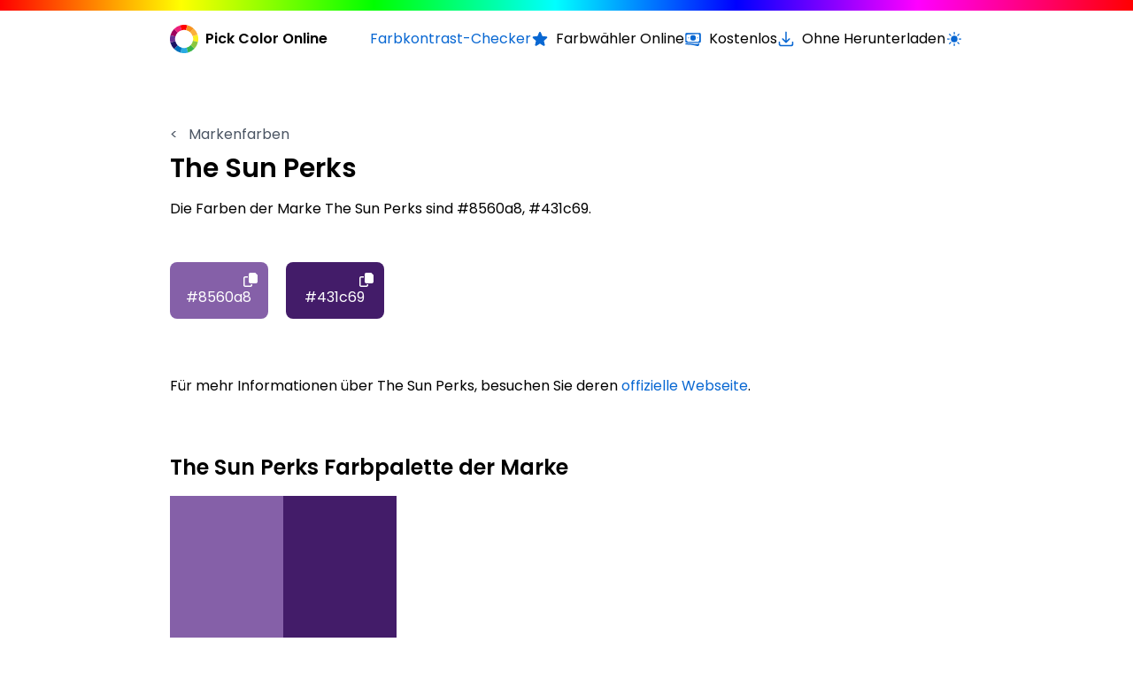

--- FILE ---
content_type: text/html; charset=utf-8
request_url: https://pickcoloronline.com/de/brands/the-sun-perks/
body_size: 5287
content:
<!DOCTYPE html>
<html lang="de">

<head>
    
    <meta charset="UTF-8">
    <meta http-equiv="X-UA-Compatible" content="IE=edge" />
    <meta name="viewport" content="width=device-width, initial-scale=1.0" />
    <meta name="description" content='Get The Sun Perks&#39;s color codes in HEX format. Ideal for designers and brand enthusiasts seeking exact color matches.' />
    <meta name="keywords" content='farbe, farbwähler, bildschirm, desktop, hex wert' />
    <meta name="msapplication-TileColor" content="#0867d2" />
    <meta name="theme-color" content="#0867d2" />

    <meta property="og:url" content="https://pickcoloronline.com/de/brands/the-sun-perks/" />
    <meta property="og:type" content="article" />
    <meta property="og:title" content="The Sun Perks" />
    <meta property="og:description" content='Get The Sun Perks&#39;s color codes in HEX format. Ideal for designers and brand enthusiasts seeking exact color matches.' />

    
    <meta property="og:image" content="https://pickcoloronline.com/images/og_default.jpg" />
    <meta property="og:image:type" content="image/jpeg" />
    <meta property="og:image:width" content="1200" />
    <meta property="og:image:height" content="630" />

    <meta name="twitter:title" content="The Sun Perks" />
    <meta name="twitter:description" content='Get The Sun Perks&#39;s color codes in HEX format. Ideal for designers and brand enthusiasts seeking exact color matches.' />
    <meta name="twitter:site" content="@pickcoloronline" />
    <meta name="twitter:creator" content="@pickcoloronline" />

    
    <meta name="twitter:card" content="summary_large_image" />
    <meta name="twitter:image" content="https://pickcoloronline.com/images/twitter_default.jpg" />

    
    <link rel="alternate" hreflang="ar" href="https://pickcoloronline.com/ar/brands/the-sun-perks/" />
    
    <link rel="alternate" hreflang="de" href="https://pickcoloronline.com/de/brands/the-sun-perks/" />
    
    <link rel="alternate" hreflang="en" href="https://pickcoloronline.com/brands/the-sun-perks/" />
    
    <link rel="alternate" hreflang="es" href="https://pickcoloronline.com/es/brands/the-sun-perks/" />
    
    <link rel="alternate" hreflang="fr" href="https://pickcoloronline.com/fr/brands/the-sun-perks/" />
    
    <link rel="alternate" hreflang="ja" href="https://pickcoloronline.com/ja/brands/the-sun-perks/" />
    
    <link rel="alternate" hreflang="nl" href="https://pickcoloronline.com/nl/brands/the-sun-perks/" />
    
    <link rel="alternate" hreflang="pt" href="https://pickcoloronline.com/pt/brands/the-sun-perks/" />
    
    <link rel="alternate" hreflang="ru" href="https://pickcoloronline.com/ru/brands/the-sun-perks/" />
    
    <link rel="alternate" hreflang="zh" href="https://pickcoloronline.com/zh/brands/the-sun-perks/" />
    
    <link rel="apple-touch-icon" sizes="180x180" href="/images/meta/apple-touch-icon.png">
    <link rel="icon" type="image/png" sizes="32x32" href="/images/meta/favicon-32x32.png">
    <link rel="icon" type="image/png" sizes="16x16" href="/images/meta/favicon-16x16.png">
    <link rel="manifest" href="/site.webmanifest">
    <link rel="mask-icon" href="/images/meta/safari-pinned-tab.svg" color="#5bbad5">

    
    
    <link rel="stylesheet" href="/css/output.4.css">

    
    <link rel="preconnect" href="https://fonts.googleapis.com">
    <link rel="preconnect" href="https://fonts.gstatic.com" crossorigin>
    <link href="https://fonts.googleapis.com/css2?family=Poppins:wght@400;600&display=swap" rel="stylesheet">

    <title>The Sun Perks Brand Color Palette - HEX Codes
         | Pick Color Online</title>

    
    
    <script async src="https://pagead2.googlesyndication.com/pagead/js/adsbygoogle.js?client=ca-pub-2622767131138725" crossorigin="anonymous"></script>
    
<script async src="https://www.googletagmanager.com/gtag/js?id=G-S4KSWWJ491"></script>
<script>
var doNotTrack = false;
if (!doNotTrack) {
	window.dataLayer = window.dataLayer || [];
	function gtag(){dataLayer.push(arguments);}
	gtag('js', new Date());
	gtag('config', 'G-S4KSWWJ491', { 'anonymize_ip': false });
}
</script>

    

    <script>
        if (localStorage.getItem('dark-mode') === 'true' || (!('dark-mode' in localStorage) && window.matchMedia('(prefers-color-scheme: dark)').matches)) {
            document.documentElement.classList.add('dark');
        } else {
            document.documentElement.classList.remove('dark');
        }
    </script>
</head>

<body class="dark:bg-gray-900 dark:text-gray-100">
    

<div class="bg-multicolor-gradient h-3"></div>

<header class="container">
    
    <nav class="flex flex-col lg:flex-row justify-between my-4">
        
        <a class="flex items-center mb-4 lg:mb-0" href='/de/'>
            <img src="/images/logoSymbol.svg" alt="Logo" class="w-8 mr-2" />
            <h3 class="font-semibold text-sm md:text-base">Pick Color Online</h3>
        </a>

        
        <ul class="lg:flex gap-4 dark:text-gray-300">
            
            
            
            <li class='flex items-center text-blue hover:underline dark:text-blue-300 mb-2 lg:mb-0'>
                <a href='/de/contrast-checker/'>Farbkontrast-Checker</a>
            </li>
            
            <li class="flex items-center mb-2 lg:mb-0">
                <div class="flex justify-center min-w-[20px] mr-2">
                    <i class="text-blue dark:text-blue-400">
                        <svg xmlns="http://www.w3.org/2000/svg" fill="currentColor" viewBox="0 0 24 24" stroke-width="1.5" stroke="currentColor" class="w-5 h-5">
                            <path stroke-linecap="round" stroke-linejoin="round" d="M11.48 3.499a.562.562 0 011.04 0l2.125 5.111a.563.563 0 00.475.345l5.518.442c.499.04.701.663.321.988l-4.204 3.602a.563.563 0 00-.182.557l1.285 5.385a.562.562 0 01-.84.61l-4.725-2.885a.563.563 0 00-.586 0L6.982 20.54a.562.562 0 01-.84-.61l1.285-5.386a.562.562 0 00-.182-.557l-4.204-3.602a.563.563 0 01.321-.988l5.518-.442a.563.563 0 00.475-.345L11.48 3.5z" />
                        </svg>
                    </i>
                </div>
                <span class="text-sm md:text-base">Farbwähler Online</span>
            </li>
            <li class="flex items-center mb-2 lg:mb-0">
                <div class="flex justify-center min-w-[20px] mr-2">
                    <i class="text-blue dark:text-blue-400">
                        <svg xmlns="http://www.w3.org/2000/svg" fill="currentColor" viewBox="0 0 24 24" stroke-width="1.5" stroke="currentColor" class="w-5 h-5">
                            <path stroke-linecap="round" stroke-linejoin="round" d="M2.25 18.75a60.07 60.07 0 0115.797 2.101c.727.198 1.453-.342 1.453-1.096V18.75M3.75 4.5v.75A.75.75 0 013 6h-.75m0 0v-.375c0-.621.504-1.125 1.125-1.125H20.25M2.25 6v9m18-10.5v.75c0 .414.336.75.75.75h.75m-1.5-1.5h.375c.621 0 1.125.504 1.125 1.125v9.75c0 .621-.504 1.125-1.125 1.125h-.375m1.5-1.5H21a.75.75 0 00-.75.75v.75m0 0H3.75m0 0h-.375a1.125 1.125 0 01-1.125-1.125V15m1.5 1.5v-.75A.75.75 0 003 15h-.75M15 10.5a3 3 0 11-6 0 3 3 0 016 0zm3 0h.008v.008H18V10.5zm-12 0h.008v.008H6V10.5z" />
                        </svg>
                    </i>
                </div>
                <span class="text-sm md:text-base">Kostenlos</span>
            </li>
            <li class="flex items-center mb-2 lg:mb-0">
                <div class="flex justify-center min-w-[20px] mr-2">
                    <i class="text-blue dark:text-blue-400">
                        <svg xmlns="http://www.w3.org/2000/svg" fill="none" viewBox="0 0 24 24" stroke-width="2" stroke="currentColor" class="w-5 h-5">
                            <path stroke-linecap="round" stroke-linejoin="round" d="M3 16.5v2.25A2.25 2.25 0 005.25 21h13.5A2.25 2.25 0 0021 18.75V16.5M16.5 12L12 16.5m0 0L7.5 12m4.5 4.5V3" />
                        </svg>
                    </i>
                </div>
                <span class="text-sm md:text-base">Ohne Herunterladen</span>
            </li>
            <li class="flex items-center text-blue dark:text-blue-400">
                <input type="checkbox" name="light-switch" id="light-switch" class="light-switch sr-only" />
                <label class="relative cursor-pointer flex" for="light-switch">
                    <svg class="dark:hidden size-5" xmlns="http://www.w3.org/2000/svg" fill="currentColor" viewBox="0 0 24 24" stroke-width="1.5" stroke="currentColor" class="size-6">
                        <path stroke-linecap="round" stroke-linejoin="round" d="M12 3v2.25m6.364.386-1.591 1.591M21 12h-2.25m-.386 6.364-1.591-1.591M12 18.75V21m-4.773-4.227-1.591 1.591M5.25 12H3m4.227-4.773L5.636 5.636M15.75 12a3.75 3.75 0 1 1-7.5 0 3.75 3.75 0 0 1 7.5 0Z" />
                    </svg>
                    <svg class="hidden dark:block size-5" xmlns="http://www.w3.org/2000/svg" fill="currentColor" viewBox="0 0 24 24" stroke-width="1.5" stroke="currentColor" class="size-6">
                        <path stroke-linecap="round" stroke-linejoin="round" d="M21.752 15.002A9.72 9.72 0 0 1 18 15.75c-5.385 0-9.75-4.365-9.75-9.75 0-1.33.266-2.597.748-3.752A9.753 9.753 0 0 0 3 11.25C3 16.635 7.365 21 12.75 21a9.753 9.753 0 0 0 9.002-5.998Z" />
                    </svg>
                    <span class="ml-2 text-sm lg:sr-only">Wechseln zur hellen / dunklen Version</span>
                </label>
            </li>
        </ul>
        

    </nav>
    
</header>

<main class="container mb-5 md:mb-10 mt-6 md:mt-10 lg:mt-20">
    <a class="block text-gray-600 hover:text-blue-500 dark:text-gray-300 dark:hover:text-blue-400 mb-2" href='/de/brands'>
        <span class="mr-2">&#60;</span>
        Markenfarben
    </a>
    <h1 class="text-xl md:text-3xl font-semibold md:mb-4">The Sun Perks</h1>
    
    
    
    
    
    
    
    
    
    
    
    
    
    
    
    
    <p class="mb-4 dark:text-gray-300">
        
        
        Die Farben der Marke The Sun Perks sind #8560a8, #431c69.
    </p>
    <div id="colors" class="grid grid-cols-2 sm:grid-cols-4 md:grid-cols-5 xl:grid-cols-7 2xl:grid-cols-9 gap-5 mb-7 md:mb-16 mt-6 md:mt-12">
        
        <button class='aspect-square flex flex-col justify-between rounded-lg ' data-color="#8560a8" style="background-color: #8560a8;">
            <i class="self-end mt-3 mr-3" style="color: white;">
                <svg id="copy" xmlns="http://www.w3.org/2000/svg" viewBox="0 0 12 12" class="w-4 h-4" fill="currentColor">
                    <path d="M6.4 9.75h1.1v.75c0 .83-.67 1.5-1.5 1.5H1.5C.67 12 0 11.33 0 10.5v-6C0 3.67.67 3 1.5 3h2.25v1.13H1.5a.38.38 0 0 0-.38.38l-.02 6c0 .21.17.38.38.38H6c.21 0 .38-.17.38-.38l.02-.75ZM12 2.19V7.5c0 .83-.67 1.5-1.5 1.5H6c-.83 0-1.5-.67-1.52-1.5v-6c0-.83.67-1.5 1.5-1.5h3.83c.2 0 .39.08.53.22l1.44 1.44c.14.14.22.33.22.53Z"></path>
                </svg>
                <svg id="check" xmlns="http://www.w3.org/2000/svg" viewBox="0 0 10.49 7.31" class="w-4 h-4 hidden" fill="currentColor">
                    <path d="M10.31.16c.24.22.24.58 0 .78L4.12 7.13c-.2.24-.56.24-.78 0L.16 3.94c-.22-.2-.22-.56 0-.78.22-.22.58-.22.8 0l2.79 2.79L9.54.16c.22-.22.58-.22.78 0Z"></path>
                </svg>
            </i>
            <p class="self-center mb-3" style="color: white;">#8560a8</p>
        </button>
        
        <button class='aspect-square flex flex-col justify-between rounded-lg ' data-color="#431c69" style="background-color: #431c69;">
            <i class="self-end mt-3 mr-3" style="color: white;">
                <svg id="copy" xmlns="http://www.w3.org/2000/svg" viewBox="0 0 12 12" class="w-4 h-4" fill="currentColor">
                    <path d="M6.4 9.75h1.1v.75c0 .83-.67 1.5-1.5 1.5H1.5C.67 12 0 11.33 0 10.5v-6C0 3.67.67 3 1.5 3h2.25v1.13H1.5a.38.38 0 0 0-.38.38l-.02 6c0 .21.17.38.38.38H6c.21 0 .38-.17.38-.38l.02-.75ZM12 2.19V7.5c0 .83-.67 1.5-1.5 1.5H6c-.83 0-1.5-.67-1.52-1.5v-6c0-.83.67-1.5 1.5-1.5h3.83c.2 0 .39.08.53.22l1.44 1.44c.14.14.22.33.22.53Z"></path>
                </svg>
                <svg id="check" xmlns="http://www.w3.org/2000/svg" viewBox="0 0 10.49 7.31" class="w-4 h-4 hidden" fill="currentColor">
                    <path d="M10.31.16c.24.22.24.58 0 .78L4.12 7.13c-.2.24-.56.24-.78 0L.16 3.94c-.22-.2-.22-.56 0-.78.22-.22.58-.22.8 0l2.79 2.79L9.54.16c.22-.22.58-.22.78 0Z"></path>
                </svg>
            </i>
            <p class="self-center mb-3" style="color: white;">#431c69</p>
        </button>
        
    </div>

    <script>
        document.querySelectorAll('button[data-color]').forEach(button => {
            button.addEventListener('click', function () {
                
                navigator.clipboard.writeText(this.getAttribute('data-color'));

                
                console.log('Color ' + this.getAttribute('data-color') + ' copied to clipboard.');

                
                const copyIcon = this.querySelector('svg#copy');
                const checkIcon = this.querySelector('svg#check');

                
                copyIcon.classList.add('hidden');
                checkIcon.classList.remove('hidden');

                
                setTimeout(() => {
                    copyIcon.classList.remove('hidden');
                    checkIcon.classList.add('hidden');
                }, 1000);
            });
        });
    </script>

    <p class="mb-6 md:mb-16 dark:text-gray-300">
        
        Für mehr Informationen über The Sun Perks, besuchen Sie deren <a href="http://perks.thesun.co.uk/" rel="nofollow" class="text-blue-500 dark:text-blue-400 hover:underline" target="_blank">offizielle Webseite</a>.
    </p>

    
    
    <h2 class="text-2xl font-semibold mb-4">The Sun Perks Farbpalette der Marke</h2>

    <div class="responsive-image-container mb-5">
        <img src="colors-of-the-sun-perks-512.png" alt="The Sun Perks brand color palette showcasing various shades used in their branding" class="max-w-[256px] h-auto">
    </div>
    <a href="colors-of-the-sun-perks-512.png" download class="bg-blue-500 hover:bg-blue-400 text-white py-2 px-4 rounded">
        Bild herunterladen
    </a>
</main>

<div class="bg-multicolor-gradient h-3"></div>

<footer class="container my-5">
    <div class="flex flex-col lg:flex-row justify-between mb-4 lg:mb-0">
        <div class="md:w-2/3 lg:w-1/3 mb-4">
            <a class="flex items-center mb-2 md:mb-4" href='/de/'>
                <img src="/images/logoSymbol.svg" alt="Logo" class="w-8 mr-2" />
                <h3 class="text-sm md:text-base font-semibold">Pick Color Online</h3>
            </a>

            <p class="text-sm md:text-base dark:text-gray-300">Pick Color Online ist der beste Weg eine Farbe von deinem Bilschirm zu picken. Mit nur einem Klick kannst du ganz einfach jede Farbe aus einer PDF, einer Webseite, einem Bild oder irgendwo auf deinem Bildschirm bestimmen.</p>
        </div>
        <div class="mb-4">
            <h4 class="text-base md:text-lg font-semibold mb-0 md:mb-2">Tutorials</h4>
            <ul>
                
                <li class="text-gray-800 dark:text-gray-300 dark:hover:text-blue-400 hover:text-blue-500 text-sm md:text-base mr-4">
                    <a href='/de/tutorials/pick-color-from-image/'>Wähle eine Farbe aus einem Bild</a>
                </li>
                
                <li class="text-gray-800 dark:text-gray-300 dark:hover:text-blue-400 hover:text-blue-500 text-sm md:text-base mr-4">
                    <a href='/de/tutorials/pick-color-from-pdf-document/'>Wähle eine Farbe aus einem PDF-Dokument</a>
                </li>
                
                <li class="text-gray-800 dark:text-gray-300 dark:hover:text-blue-400 hover:text-blue-500 text-sm md:text-base mr-4">
                    <a href='/de/tutorials/pick-color-from-website/'>Wähle eine Farbe aus einer Webseite</a>
                </li>
                
                <li class="text-gray-800 dark:text-gray-300 dark:hover:text-blue-400 hover:text-blue-500 text-sm md:text-base mr-4">
                    <a href='/de/tutorials/pick-color-from-screen/'>Wähle eine Farbe von dem Bildschirm</a>
                </li>
                
            </ul>
        </div>
        <div class="mb-4">
            <h4 class="text-base md:text-lg font-semibold mb-0 md:mb-2">Links</h4>
            <ul>
                <li class="text-gray-800 dark:text-gray-300 dark:hover:text-blue-400 hover:text-blue-500 text-sm md:text-base mr-4">
                    <a href='/de/faq'>Häufig gestellte Fragen</a>
                </li>
                <li class="text-gray-800 dark:text-gray-300 dark:hover:text-blue-400 hover:text-blue-500 text-sm md:text-base mr-4">
                    <a href='/de/legal/terms/#contact'>Kontakt</a>
                </li>
                <li class="text-gray-800 dark:text-gray-300 dark:hover:text-blue-400 hover:text-blue-500 text-sm md:text-base mr-4">
                    <a href='/de/brands'>Markenfarben</a>
                </li>
            </ul>
        </div>
    </div>
    </div>

    <ul class="md:flex md:flex-wrap mt-4 mb-12">
        
        <li class="text-gray-500 dark:text-gray-400 dark:hover:text-blue-400 hover:text-gray-800 text-sm md:text-base mr-4">
            <a href='/de/legal/terms/'>Allgemeine Geschäftsbedingungen</a>
        </li>
        
        <li class="text-gray-500 dark:text-gray-400 dark:hover:text-blue-400 hover:text-gray-800 text-sm md:text-base mr-4">
            <a href='/de/legal/privacy/'>Datenschutzbestimmungen</a>
        </li>
        
        <li class="text-gray-500 dark:text-gray-400 dark:hover:text-blue-400 hover:text-gray-800 text-sm md:text-base mr-4">
            
            <a href="https://trackboxx.com/?utm_source=Pickcoloronline&utm_medium=Pickcoloronline&utm_campaign=Pickcoloronline" target="_blank" rel="noopener noreferrer nofollow">Unsere Seite verwendet Trackboxx</a>
            
        </li>
        <li class="text-gray-500 dark:text-gray-400 dark:hover:text-blue-400 hover:text-gray-800 text-sm md:text-base mr-4">
            <button id="openDialog">Language</button>
        </li>
    </ul>

    
    <dialog id="languageDialog" class="rounded-lg pl-6 pb-6 dark:bg-gray-900 dark:text-gray-100">
        <form method="dialog">
            
            <header class="flex justify-between items-start mb-4">
                <h2 class="text-xl font-bold pt-6">
                    Select Language
                </h2>
                
                <button type="submit" aria-label="Close" class="text-2xl pl-12 pb-4 pt-6 pr-6 leading-none">
                    &times;
                </button>
            </header>

            
            <ul class="pr-6">
                
                <li class="mb-2">
                    <a href="https://pickcoloronline.com/ar/brands/the-sun-perks/" hreflang="ar" rel="alternate" class="text-gray-500 dark:text-gray-400 dark:hover:text-blue-400 hover:text-gray-800 transition flex justify-between">
                        <span>العربية</span><code class="text-left">ar</code>
                    </a>
                </li>
                
                <li class="mb-2">
                    <a href="https://pickcoloronline.com/de/brands/the-sun-perks/" hreflang="de" rel="alternate" class="text-gray-500 dark:text-gray-400 dark:hover:text-blue-400 hover:text-gray-800 transition flex justify-between">
                        <span>Deutsch</span><code class="text-left">de</code>
                    </a>
                </li>
                
                <li class="mb-2">
                    <a href="https://pickcoloronline.com/brands/the-sun-perks/" hreflang="en" rel="alternate" class="text-gray-500 dark:text-gray-400 dark:hover:text-blue-400 hover:text-gray-800 transition flex justify-between">
                        <span>English</span><code class="text-left">en</code>
                    </a>
                </li>
                
                <li class="mb-2">
                    <a href="https://pickcoloronline.com/es/brands/the-sun-perks/" hreflang="es" rel="alternate" class="text-gray-500 dark:text-gray-400 dark:hover:text-blue-400 hover:text-gray-800 transition flex justify-between">
                        <span>Español</span><code class="text-left">es</code>
                    </a>
                </li>
                
                <li class="mb-2">
                    <a href="https://pickcoloronline.com/fr/brands/the-sun-perks/" hreflang="fr" rel="alternate" class="text-gray-500 dark:text-gray-400 dark:hover:text-blue-400 hover:text-gray-800 transition flex justify-between">
                        <span>Français</span><code class="text-left">fr</code>
                    </a>
                </li>
                
                <li class="mb-2">
                    <a href="https://pickcoloronline.com/ja/brands/the-sun-perks/" hreflang="ja" rel="alternate" class="text-gray-500 dark:text-gray-400 dark:hover:text-blue-400 hover:text-gray-800 transition flex justify-between">
                        <span>日本語</span><code class="text-left">ja</code>
                    </a>
                </li>
                
                <li class="mb-2">
                    <a href="https://pickcoloronline.com/nl/brands/the-sun-perks/" hreflang="nl" rel="alternate" class="text-gray-500 dark:text-gray-400 dark:hover:text-blue-400 hover:text-gray-800 transition flex justify-between">
                        <span>Nederlands</span><code class="text-left">nl</code>
                    </a>
                </li>
                
                <li class="mb-2">
                    <a href="https://pickcoloronline.com/pt/brands/the-sun-perks/" hreflang="pt" rel="alternate" class="text-gray-500 dark:text-gray-400 dark:hover:text-blue-400 hover:text-gray-800 transition flex justify-between">
                        <span>Português</span><code class="text-left">pt</code>
                    </a>
                </li>
                
                <li class="mb-2">
                    <a href="https://pickcoloronline.com/ru/brands/the-sun-perks/" hreflang="ru" rel="alternate" class="text-gray-500 dark:text-gray-400 dark:hover:text-blue-400 hover:text-gray-800 transition flex justify-between">
                        <span>Русский</span><code class="text-left">ru</code>
                    </a>
                </li>
                
                <li class="mb-2">
                    <a href="https://pickcoloronline.com/zh/brands/the-sun-perks/" hreflang="zh" rel="alternate" class="text-gray-500 dark:text-gray-400 dark:hover:text-blue-400 hover:text-gray-800 transition flex justify-between">
                        <span>中文</span><code class="text-left">zh</code>
                    </a>
                </li>
                
            </ul>
        </form>
    </dialog>

    
    <script>
        const dialog = document.getElementById("languageDialog");
        const openDialogButton = document.getElementById("openDialog");

        openDialogButton.addEventListener("click", () => {
            if (typeof dialog.showModal === "function") {
                dialog.showModal();
            } else {
                alert("The <dialog> API is not supported by this browser.");
            }
        });
    </script>

</footer>

    <script>
        const lightSwitch = document.getElementById('light-switch');
        lightSwitch.addEventListener('change', () => {
            const isDarkMode = document.documentElement.classList.contains('dark')
            if (!isDarkMode) {
                document.documentElement.classList.add('dark');
                localStorage.setItem('dark-mode', true);
            } else {
                document.documentElement.classList.remove('dark');
                localStorage.setItem('dark-mode', false);
            }
        });
    </script>
<script defer src="https://static.cloudflareinsights.com/beacon.min.js/vcd15cbe7772f49c399c6a5babf22c1241717689176015" integrity="sha512-ZpsOmlRQV6y907TI0dKBHq9Md29nnaEIPlkf84rnaERnq6zvWvPUqr2ft8M1aS28oN72PdrCzSjY4U6VaAw1EQ==" data-cf-beacon='{"version":"2024.11.0","token":"42153747b7074aef882828188e7eb3b6","r":1,"server_timing":{"name":{"cfCacheStatus":true,"cfEdge":true,"cfExtPri":true,"cfL4":true,"cfOrigin":true,"cfSpeedBrain":true},"location_startswith":null}}' crossorigin="anonymous"></script>
</body>

</html>

--- FILE ---
content_type: text/html; charset=utf-8
request_url: https://www.google.com/recaptcha/api2/aframe
body_size: 266
content:
<!DOCTYPE HTML><html><head><meta http-equiv="content-type" content="text/html; charset=UTF-8"></head><body><script nonce="p7I60VNYKAfMZl9fu_eOgw">/** Anti-fraud and anti-abuse applications only. See google.com/recaptcha */ try{var clients={'sodar':'https://pagead2.googlesyndication.com/pagead/sodar?'};window.addEventListener("message",function(a){try{if(a.source===window.parent){var b=JSON.parse(a.data);var c=clients[b['id']];if(c){var d=document.createElement('img');d.src=c+b['params']+'&rc='+(localStorage.getItem("rc::a")?sessionStorage.getItem("rc::b"):"");window.document.body.appendChild(d);sessionStorage.setItem("rc::e",parseInt(sessionStorage.getItem("rc::e")||0)+1);localStorage.setItem("rc::h",'1768989857022');}}}catch(b){}});window.parent.postMessage("_grecaptcha_ready", "*");}catch(b){}</script></body></html>